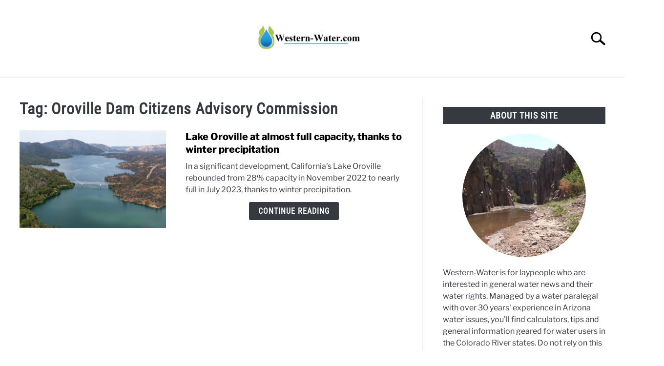

--- FILE ---
content_type: text/css
request_url: https://hb.wpmucdn.com/www.western-water.com/5d85ae60-ac08-4628-b02d-9179724214e0.css
body_size: 92
content:
/**handles:better-recent-comments**/
/*!
 * Better Recent Comments 1.1.5
 * Copyright 2020 Barn2 Plugins
 */.recent-comments-list{list-style-type:none;padding-left:0;margin-left:0}.recent-comments-list>li{margin-bottom:.7em;display:block}.recent-comments-list .comment-date{font-size:.85em;opacity:.7}.recent-comments-list .comment-date a{text-decoration:none;border-bottom:none}.widget_recent_comments .recent-comments-list .comment-date{margin-top:2px}.recent-comments-list .comment-excerpt+.comment-date,.recent-comments-list .comment-post+.comment-date{display:block;margin-bottom:1px}.recent-comments-list.with-avatars .comment-wrap{position:relative}.recent-comments-list.with-avatars .comment-avatar{position:absolute;left:0;top:4px}.recent-comments-list.with-avatars,.recent-comments-list.with-avatars .recent-comment{list-style:none;padding-left:0;margin-left:0}.recent-comment::before{position:relative;vertical-align:top;display:inline-block}.recent-comment .comment-wrap{display:inline-block}.recent-comments-list.with-avatars .recent-comment::before{content:''!important;text-indent:0;padding:0;margin:0}